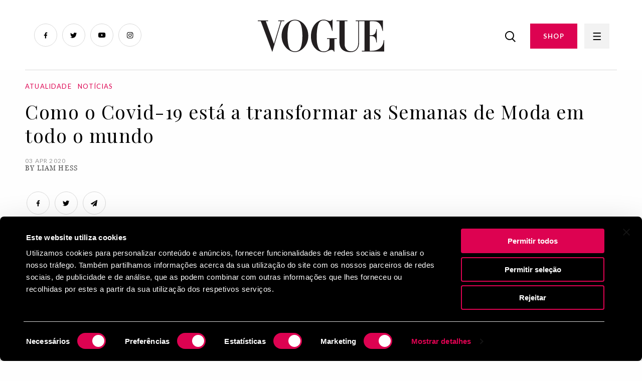

--- FILE ---
content_type: text/html; charset=UTF-8
request_url: https://www.vogue.pt/covid-19-impacto-semanas-de-moda
body_size: 6746
content:
<!DOCTYPE html>
<html dir="ltr" lang="pt">
	<head>
		<title>Como o Covid-19 está a transformar as Semanas de Moda em todo o mundo  | Vogue Portugal</title>
		<meta name="author" content="RECO s.r.o.">
		<meta charset="UTF-8">
		<meta http-equiv="x-ua-compatible" content="ie=edge">
		<meta name="viewport" content="width=device-width, initial-scale=1">
		<meta content="text/html; charset=utf-8" http-equiv="Content-Type">
		
		<link rel="canonical" href="https://www.vogue.pt/covid-19-impacto-semanas-de-moda">
		
		<meta name="theme-color" content="#DD0251">
		<meta name="msapplication-navbutton-color" content="#DD0251">
		<meta name="apple-mobile-web-app-status-bar-style" content="#DD0251">
		
		<link rel="apple-touch-icon" sizes="57x57" href="https://www.vogue.pt/Frontend/favicon/apple-icon-57x57.png">
		<link rel="apple-touch-icon" sizes="60x60" href="https://www.vogue.pt/Frontend/favicon/apple-icon-60x60.png">
		<link rel="apple-touch-icon" sizes="72x72" href="https://www.vogue.pt/Frontend/favicon/apple-icon-72x72.png">
		<link rel="apple-touch-icon" sizes="76x76" href="https://www.vogue.pt/Frontend/favicon/apple-icon-76x76.png">
		<link rel="apple-touch-icon" sizes="114x114" href="https://www.vogue.pt/Frontend/favicon/apple-icon-114x114.png">
		<link rel="apple-touch-icon" sizes="120x120" href="https://www.vogue.pt/Frontend/favicon/apple-icon-120x120.png">
		<link rel="apple-touch-icon" sizes="144x144" href="https://www.vogue.pt/Frontend/favicon/apple-icon-144x144.png">
		<link rel="apple-touch-icon" sizes="152x152" href="https://www.vogue.pt/Frontend/favicon/apple-icon-152x152.png">
		<link rel="apple-touch-icon" sizes="180x180" href="https://www.vogue.pt/Frontend/favicon/apple-icon-180x180.png">
		<link rel="icon" type="image/png" sizes="192x192"  href="https://www.vogue.pt/Frontend/favicon/android-icon-192x192.png">
		<link rel="icon" type="image/png" sizes="32x32" href="https://www.vogue.pt/Frontend/favicon/favicon-32x32.png">
		<link rel="icon" type="image/png" sizes="96x96" href="https://www.vogue.pt/Frontend/favicon/favicon-96x96.png">
		<link rel="icon" type="image/png" sizes="16x16" href="https://www.vogue.pt/Frontend/favicon/favicon-16x16.png">
		<link rel="manifest" href="https://www.vogue.pt/Frontend/favicon/manifest.json">
		<meta name="msapplication-TileColor" content="#DD0251">
		<meta name="msapplication-TileImage" content="/ms-icon-144x144.png">
		<meta name="theme-color" content="#DD0251">
		
		<link rel="shortcut icon" href="https://www.vogue.pt/Frontend/images/favicon.ico" type="image/x-icon">
		<link rel="icon" href="https://www.vogue.pt/Frontend/images/favicon.ico" type="image/x-icon">
		
		<meta name="description" content="Com algumas das maiores Casas a fazerem live-stream das suas coleções como resposta à pandemia global, poderá este ser o futuro das Semanas de Moda e de uma muito necessária revisão da indústria como um todo?">
		<meta name="robots" content="index, follow">

		<meta property="og:title" content="Como o Covid-19 está a transformar as Semanas de Moda em todo o mundo ">
		<meta property="og:description" content="Com algumas das maiores Casas a fazerem live-stream das suas coleções como resposta à pandemia global, poderá este ser o futuro das Semanas de Moda e de uma muito necessária revisão da indústria como um todo?">
		<meta property="og:type" content="page">
		<meta property="og:url" content="https://www.vogue.pt/covid-19-impacto-semanas-de-moda">
		<meta property="og:image" content="https://www.vogue.pt/uploads/posts/4759/">
		<meta name="csrf-token" content="C62djHQludAmBUdEetHZnsD1HRzlI026TmKr7NMk">
		
		<script src="https://code.jquery.com/jquery-3.6.0.min.js" integrity="sha256-/xUj+3OJU5yExlq6GSYGSHk7tPXikynS7ogEvDej/m4=" crossorigin="anonymous"></script>
  
		<link rel="stylesheet" href="https://cdn.jsdelivr.net/npm/foundation-sites@6.7.4/dist/css/foundation.min.css" crossorigin="anonymous">
		<script src="https://cdn.jsdelivr.net/npm/foundation-sites@6.7.4/dist/js/foundation.min.js" crossorigin="anonymous"></script>
		
		<link rel="preconnect" href="https://fonts.googleapis.com">
		<link rel="preconnect" href="https://fonts.gstatic.com" crossorigin>
		<link href="https://fonts.googleapis.com/css2?family=Lato:wght@400;700&family=Playfair+Display&display=swap" rel="stylesheet">
		
		<link href="https://www.vogue.pt/Frontend/css/app.css?v=1027" rel="stylesheet">
		
		<script>
			$(document).foundation();
		</script>
		<!-- Google Tag Manager -->
		<script n:syntax="off">(function(w,d,s,l,i){w[l]=w[l]||[];w[l].push({'gtm.start':
		new Date().getTime(),event:'gtm.js'});var f=d.getElementsByTagName(s)[0],
		j=d.createElement(s),dl=l!='dataLayer'?'&l='+l:'';j.async=true;j.src=
		'https://www.googletagmanager.com/gtm.js?id='+i+dl;f.parentNode.insertBefore(j,f);
		})(window,document,'script','dataLayer','GTM-NDG83L2');</script>
		<!-- End Google Tag Manager -->
		
		<script id="Cookiebot" src="https://consent.cookiebot.com/uc.js" data-cbid="0fc3b6e1-edf9-43c2-a5d1-7e1a50eef417" type="text/javascript"></script>
		<style>
			#CybotCookiebotDialog {
				color: #fff !important;
				background: #000 !important;
			}
			
			#CybotCookiebotDialog .CybotCookiebotFader {
				background: none !important;
			}
			
			#CybotCookiebotDialogHeader { display: none !important; }
			
			#CybotCookiebotDialogPoweredByText {
				display: none !important;
			}
			
			#CybotCookiebotDialogFooter #CybotCookiebotDialogBodyButtonAccept, #CybotCookiebotDialogFooter #CybotCookiebotDialogBodyLevelButtonAccept, #CybotCookiebotDialogFooter #CybotCookiebotDialogBodyLevelButtonLevelOptinAllowAll {
				background-color: #DD0251 !important;
				border-color: #DD0251 !important;
				color: #ffffff;
			}
			
			#CybotCookiebotDialogFooter #CybotCookiebotDialogBodyLevelButtonCustomize, #CybotCookiebotDialogFooter #CybotCookiebotDialogBodyLevelButtonLevelOptinAllowallSelection {
				color: #fff !important;
			    border-color: #DD0251 !important;
			}
			
			#CybotCookiebotDialogFooter .CybotCookiebotDialogBodyButton {
				color: #fff !important;
				border: 2px solid #DD0251 !important;
			}
			
			#CybotCookiebotDialogTabContent input:checked+.CybotCookiebotDialogBodyLevelButtonSlider {
				background-color: #DD0251 !important;
			}
			
			#CybotCookiebotDialog.CybotEdge #CybotCookiebotDialogBodyEdgeMoreDetails a {
				color: #DD0251 !important;
			}
			
			#CookiebotWidget {
				display: none !important;
			}
			
			@media screen and (max-width: 768px) {
				#CybotCookiebotDialog {
					top: unset !important;
					bottom: 0px !important;
					transform: translateX(-50%) !important;
				}
				
				#CybotCookiebotDialogFooter .CybotCookiebotDialogBodyButton {
					padding: 5px !important;
				}
				
				#CybotCookiebotDialogBody .CybotCookiebotScrollContainer {
					max-height: 10em !important;
				}
			}
		</style>
	</head>
    <body>
		<!-- Google Tag Manager (noscript) -->
		<noscript><iframe src="https://www.googletagmanager.com/ns.html?id=GTM-NDG83L2"
		height="0" width="0" style="display:none;visibility:hidden"></iframe></noscript>
		<!-- End Google Tag Manager (noscript) -->
		<div id="fb-root"></div>
		<script>(function(d, s, id) {
		  var js, fjs = d.getElementsByTagName(s)[0];
		  if (d.getElementById(id)) return;
		  js = d.createElement(s); js.id = id;
		  js.src = "//connect.facebook.net/pt_PT/sdk.js#xfbml=1&version=v2.10&appId=1181899465275870";
		  fjs.parentNode.insertBefore(js, fjs);
		}(document, 'script', 'facebook-jssdk'));</script>
		
		<div id="page_loader" style="position: fixed; left: 0px; top: 0px; width: 100%; height: 100%; background: #fff; z-index: 999999999;">
			
		</div>
		
		<main>
			<div class="grid-container">
				<div class="ad_box_header">

				</div>
			</div>
						<header id="header">
				<div class="grid-container fluid">
					<div class="grid-x">
						<div class="cell small-7 medium-4 large-4">
							<ul class="social">
								<li><a href="https://www.facebook.com/VoguePortugal/?fref=ts" class="facebook" target="_blank"></a></li>
								<li><a href="https://twitter.com/vogueportugal" class="twitter" target="_blank"></a></li>
								<li><a href="https://www.youtube.com/channel/UCApj7u1bhGkMqMOF-tiREow" class="youtube" target="_blank"></a></li>
								<li><a href="https://www.instagram.com/vogueportugal/" class="instagram" target="_blank"></a></li>
							</ul>
							<div class="logo2">
								<a href="/"><img src="https://www.vogue.pt/Frontend/images/logo2.svg" height="65" alt="Logo" title="Logo"></a>
							</div>
						</div>
						<div class="cell small-1 medium-4 large-4 text-center"><a href="/" class="logo"><img src="https://www.vogue.pt/Frontend/images/logo2.svg" height="65" alt="Logo" title="Logo"></a></div>
						<div class="cell small-4 medium-4 large-4 text-right">
							<div class="right-menu">
								<a href="/search" class="search-button"><img src="https://www.vogue.pt/Frontend/images/search.png" alt="Search"></a>
								<a href="https://shop.light-house.pt/" class="button" target="_blank">SHOP</a>
								<a href="javascript:void(0);" class="menu-button"></a>
							</div>
						</div>
					</div>
				</div>
			</header>
			<div class="grid-container">
				<nav class="main-menu-nav">
					<ul>
																		
																					<li><a href="/atualidade">Atualidade</a></li>
															<li><a href="/moda">Moda</a></li>
															<li><a href="/beleza">Beleza</a></li>
															<li><a href="/lifestyle">Lifestyle</a></li>
															<li><a href="/estilo">Estilo</a></li>
															<li><a href="/vogue-tv">Vogue TV</a></li>
															<li><a href="/opinia-o">Opinião</a></li>
															<li><a href="/inspiring-women">Inspiring Women</a></li>
															<li><a href="/casamentos">Casamentos</a></li>
																		</ul>
				</nav>
			</div>
			
			<div class="megamenu">
				<div class="megamenu-content">
					<div class="grid-container fluid">
						<div class="megamenu-header">
							<div class="grid-x">
								<div class="cell small-7 medium-4 large-4">
									<div class="logo">
										<a href="/"><img src="https://www.vogue.pt/Frontend/images/logo2.svg" height="65" alt="Logo" title="Logo"></a>
									</div>
								</div>
								<div class="cell small-1 medium-4 large-4 text-center"></div>
								<div class="cell small-4 medium-4 large-4 text-right">
									<div class="right-menu">
										<a href="javascript:void(0);" class="search-button"><img src="https://www.vogue.pt/Frontend/images/search.png"></a>
										<a href="https://shop.light-house.pt/" class="button desktop" target="_blank">COMPRAR REVISTA</a>
										<a href="javascript:void(0);" class="menu-button"></a>
									</div>
								</div>
							</div>
						</div>
					</div>
					<div class="grid-container">
						<div class="grid-x">
							<div class="cell small-12 medium-4 large-4">
								<ul class="main-menu">
																																									
											<li  class="has-submenu" >
												<a href="/atualidade" data-id="1"  class="has-childs" >Atualidade</a>
																									<ul class="submenu">
																																													<li><a href="/noti-cias-4">Notícias</a></li>
																															<li><a href="/entrevistas">Entrevistas</a></li>
																															<li><a href="/curiosidades">Curiosidades</a></li>
																															<li><a href="/guestlist">Guestlist</a></li>
																																											
														<li><a href="/atualidade">Ver tudo</a></li>
													</ul>
																							</li>
																																
											<li  class="has-submenu" >
												<a href="/moda" data-id="2"  class="has-childs" >Moda</a>
																									<ul class="submenu">
																																													<li><a href="/noti-cias-5">Notícias</a></li>
																															<li><a href="/compras-3">Compras</a></li>
																															<li><a href="/tende-ncias-3">Tendências</a></li>
																															<li><a href="/colec-o-es-1">Coleções</a></li>
																															<li><a href="/project-union">Project Union</a></li>
																																											
														<li><a href="/moda">Ver tudo</a></li>
													</ul>
																							</li>
																																
											<li  class="has-submenu" >
												<a href="/beleza" data-id="3"  class="has-childs" >Beleza</a>
																									<ul class="submenu">
																																													<li><a href="/noti-cias">Notícias</a></li>
																															<li><a href="/compras">Compras</a></li>
																															<li><a href="/tende-ncias">Tendências</a></li>
																																											
														<li><a href="/beleza">Ver tudo</a></li>
													</ul>
																							</li>
																																
											<li  class="has-submenu" >
												<a href="/lifestyle" data-id="4"  class="has-childs" >Lifestyle</a>
																									<ul class="submenu">
																																													<li><a href="/noti-cias-1">Notícias</a></li>
																															<li><a href="/agenda">Agenda</a></li>
																															<li><a href="/compras-2">Compras</a></li>
																															<li><a href="/tende-ncias-2">Tendências</a></li>
																															<li><a href="/roteiro">Roteiro</a></li>
																																											
														<li><a href="/lifestyle">Ver tudo</a></li>
													</ul>
																							</li>
																																
											<li  class="has-submenu" >
												<a href="/estilo" data-id="5"  class="has-childs" >Estilo</a>
																									<ul class="submenu">
																																													<li><a href="/pessoas">Pessoas</a></li>
																															<li><a href="/eventos-1">Eventos</a></li>
																															<li><a href="/street-style-1">Street Style</a></li>
																																											
														<li><a href="/estilo">Ver tudo</a></li>
													</ul>
																							</li>
																																
											<li  class="has-submenu" >
												<a href="/vogue-tv" data-id="6"  class="has-childs" >Vogue TV</a>
																									<ul class="submenu">
																																													<li><a href="/vi-deos-1">Vídeos</a></li>
																															<li><a href="/livestream-1">Livestream</a></li>
																																											
														<li><a href="/vogue-tv">Ver tudo</a></li>
													</ul>
																							</li>
																																
											<li  class="has-submenu" >
												<a href="/opinia-o" data-id="7"  class="has-childs" >Opinião</a>
																									<ul class="submenu">
																																													<li><a href="/editorial">Editorial</a></li>
																															<li><a href="/palavra-da-vogue">Palavra da Vogue</a></li>
																															<li><a href="/suzy-menkes">Suzy Menkes</a></li>
																																											
														<li><a href="/opinia-o">Ver tudo</a></li>
													</ul>
																							</li>
																																
											<li >
												<a href="/inspiring-women" data-id="37" >Inspiring Women</a>
																							</li>
																																
											<li >
												<a href="/casamentos" data-id="40" >Casamentos</a>
																							</li>
																											</ul>
							</div>
							<div class="cell small-12 medium-4 large-4">
								<a href="https://shop.light-house.pt/" class="button mobile" target="_blank">SHOP</a>
								<div class="position-relative">
									<ul class="second-menu" id="second-menu-0">
																																	<li><a href="/contactos">Contactos</a></li>
																							<li><a href="/politica-de-privacidade-e-cookies">Política de privacidade e cookies</a></li>
																							<li><a href="/ficha-tecnica">Ficha técnica</a></li>
																							<li><a href="/termos-e-condicoes">Termos e condições</a></li>
																							<li><a href="/vogue-no-mundo">Vogue no mundo</a></li>
																							<li><a href="/newsletter">Newsletter</a></li>
																														</ul>
									
																																									
											<ul class="second-menu" id="second-menu-1" style="display: none;">
																																							<li><a href="/noti-cias-4">Notícias</a></li>
																											<li><a href="/entrevistas">Entrevistas</a></li>
																											<li><a href="/curiosidades">Curiosidades</a></li>
																											<li><a href="/guestlist">Guestlist</a></li>
																																					<li><a href="/atualidade">Ver tudo</a></li>
											</ul>
																																
											<ul class="second-menu" id="second-menu-2" style="display: none;">
																																							<li><a href="/noti-cias-5">Notícias</a></li>
																											<li><a href="/compras-3">Compras</a></li>
																											<li><a href="/tende-ncias-3">Tendências</a></li>
																											<li><a href="/colec-o-es-1">Coleções</a></li>
																											<li><a href="/project-union">Project Union</a></li>
																																					<li><a href="/moda">Ver tudo</a></li>
											</ul>
																																
											<ul class="second-menu" id="second-menu-3" style="display: none;">
																																							<li><a href="/noti-cias">Notícias</a></li>
																											<li><a href="/compras">Compras</a></li>
																											<li><a href="/tende-ncias">Tendências</a></li>
																																					<li><a href="/beleza">Ver tudo</a></li>
											</ul>
																																
											<ul class="second-menu" id="second-menu-4" style="display: none;">
																																							<li><a href="/noti-cias-1">Notícias</a></li>
																											<li><a href="/agenda">Agenda</a></li>
																											<li><a href="/compras-2">Compras</a></li>
																											<li><a href="/tende-ncias-2">Tendências</a></li>
																											<li><a href="/roteiro">Roteiro</a></li>
																																					<li><a href="/lifestyle">Ver tudo</a></li>
											</ul>
																																
											<ul class="second-menu" id="second-menu-5" style="display: none;">
																																							<li><a href="/pessoas">Pessoas</a></li>
																											<li><a href="/eventos-1">Eventos</a></li>
																											<li><a href="/street-style-1">Street Style</a></li>
																																					<li><a href="/estilo">Ver tudo</a></li>
											</ul>
																																
											<ul class="second-menu" id="second-menu-6" style="display: none;">
																																							<li><a href="/vi-deos-1">Vídeos</a></li>
																											<li><a href="/livestream-1">Livestream</a></li>
																																					<li><a href="/vogue-tv">Ver tudo</a></li>
											</ul>
																																
											<ul class="second-menu" id="second-menu-7" style="display: none;">
																																							<li><a href="/editorial">Editorial</a></li>
																											<li><a href="/palavra-da-vogue">Palavra da Vogue</a></li>
																											<li><a href="/suzy-menkes">Suzy Menkes</a></li>
																																					<li><a href="/opinia-o">Ver tudo</a></li>
											</ul>
																																
											<ul class="second-menu" id="second-menu-37" style="display: none;">
																								<li><a href="/inspiring-women">Ver tudo</a></li>
											</ul>
																																
											<ul class="second-menu" id="second-menu-40" style="display: none;">
																								<li><a href="/casamentos">Ver tudo</a></li>
											</ul>
																												
									<ul class="social-links">
										<li><a href="https://www.facebook.com/VoguePortugal/?fref=ts" class="fb" target="_blank"><span></span></a></li>
										<li><a href="https://twitter.com/vogueportugal" class="twitter" target="_blank"><span></span></a></li>
										<li><a href="https://www.youtube.com/channel/UCApj7u1bhGkMqMOF-tiREow" class="youtube" target="_blank"><span></span></a></li>
										<li><a href="https://www.instagram.com/vogueportugal/" class="instagram" target="_blank"><span></span></a></li>
									</ul>
								</div>
							</div>
						</div>
					</div>
				</div>
			</div><script>
	var actual_page_id = 4759;
	
	var prev_page_id = 4759;
</script>
<div class="grid-container">
	<div class="post-infinity">
		<script type="application/ld+json">
	{
	  "@context": "https://schema.org",
	  "@type": "Article",
	  "headline": "Como o Covid-19 está a transformar as Semanas de Moda em todo o mundo ",
	  "author": {
		"@type": "Person",
					"name": "Liam Hess"
				
	  },
	  "publisher": {
		"@type": "Organization",
		"name": "Vogue Portugal",
		"logo": {
		  "@type": "ImageObject",
		  "url": "https://www.vogue.pt/Frontend/images/logo.svg"
		}
	  },
	  "datePublished": "2020-04-03",
	  "dateModified": "2020-04-03",
	  	  "description": "De Xangai a Lagos, as mentes inovadoras da Moda estão a procurar novas formas de promover a indústria local – e os “Big Four” deviam ter os olhos postos nisso. ",
	  "mainEntityOfPage": {
		"@type": "WebPage",
		"@id": "https://www.vogue.pt/covid-19-impacto-semanas-de-moda"
	  }
	}
	</script>
	<article class="article-page infinite-item" data-id="4759" data-title="Como o Covid-19 está a transformar as Semanas de Moda em todo o mundo " data-url="/covid-19-impacto-semanas-de-moda">
		<div class="post-content" data-url="/covid-19-impacto-semanas-de-moda">
			<input type="hidden" name="current_url" class="current_url" value="/covid-19-impacto-semanas-de-moda">
			
						
							<div class="main-slider">
					<div class="grid-x grid-margin-x">
						<div class="cell medium-12 large-12 position-relative text-left">
							<p class="category text-left">
																											<a href="/atualidade">Atualidade</a> &nbsp;
																			<a href="/noti-cias-4">Notícias</a> &nbsp;
																								</p>
							<h1 class="text-left">Como o Covid-19 está a transformar as Semanas de Moda em todo o mundo </h1>
							<p class="date-author text-left">
								<span>03 Apr   2020</span><br />
																	By Liam Hess
															</p>
							<ul class="social">
								<li><a href="http://www.facebook.com/sharer.php?u=https://www.vogue.pt/covid-19-impacto-semanas-de-moda" class="facebook" target="_blank" title="" data-network-name="facebook" data-share-title="" data-share-url=""></a></li>
								<li><a href="http://twitter.com/share?text=&url=https://www.vogue.pt/covid-19-impacto-semanas-de-moda" class="twitter" target="_blank" title="" data-network-name="twitter" data-share-title="" data-share-url=""></a></li>
								<li><a href="mailto:?subject=&body=https://www.vogue.pt/covid-19-impacto-semanas-de-moda" class="mail" target="_blank"></a></li>
							</ul>
						</div>
					</div>
				</div>
							
				<div class="content">
											<div class="perex">
							<div class="grid-x grid-margin-x">
								<div class="cell medium-7 large-7">
									<p class="title"></p>
									<p>De Xangai a Lagos, as mentes inovadoras da Moda estão a procurar novas formas de promover a indústria local – e os “Big Four” deviam ter os olhos postos nisso. </p>
								</div>
							</div>
						</div>
										<div class="grid-x grid-margin-x">
						<div class="cell medium-6 large-6">
							<p class="first"><em>De Xangai a Lagos, as mentes inovadoras da Moda estão a procurar novas formas de promover a indústria local – e os “Big Four” deviam ter os olhos postos nisso. </em></p>
<div class="image single-image">
						<img src="/image2.php?p=3c8346c01b6ceb2a76e3e5eadc7095a0.jpg" data-src="/uploads/photos/3c8346c01b6ceb2a76e3e5eadc7095a0.jpg" class="lazy" alt="" title="A final do desfile primavera/verão da Fendi ©Getty Images"><p><span>A final do desfile primavera/verão da Fendi ©Getty Images</span><br />A final do desfile primavera/verão da Fendi ©Getty Images</p></div>
<p>Em fevereiro, à medida que <a href="../../../street-style-semana-moda-milao-primavera-verao-2020" target="_blank">Milão</a> se encontrava no epicentro do primeiro surto ocidental do <a href="../../../to-be-continued-brave-new-world-corona-virus-animal" target="_blank">Covid-19</a>, a Semana de Moda feminina que acontece duas vezes por ano na cidade estava a chegar ao fim. Apesar do vírus ainda não ter sido considerado como uma pandemia nessa altura, muitos começaram a reconhecer a ameaça que o mesmo representava para a indústria da Moda italiana, com os <em>buyers </em>e editores, em especial aqueles vindos do mercado lucrativo da Ásia, a afastarem-se. O mais interessante, talvez, foi a resposta rápida para ajustar o formato tradicional dos desfiles. Enquanto alguns optaram por não mostrar as suas coleções, outros, como Giorgio Armani, escolheram fazer um <em>live-stream</em> dos seus desfiles, sem uma audiência física. </p>

							
													</div>
						<div class="cell medium-2 large-2">
						
						</div>
						<div class="cell medium-4 large-4">
							<div class="sticky">
																
																	<div class="popular-posts">
										<h3>Most popular</h3>
																																
											<div class="popular-article-box" onclick="window.location='/signos-horoscopo-20-a-26-janeiro-2026';">
												<div class="grid-x grid-margin-x">
													<div class="cell small-6 medium-4 large-4">
														<img src="/uploads/posts/11628/Preview SQUARE copiar.jpg" width="100%" alt="" title="">
													</div>
													<div class="cell small-6 medium-8 large-8">
														<p class="category">
																																																<a href="/palavra-da-vogue">Palavra da Vogue</a> &nbsp;
																																													</p>
														<h3>O que lhe reservam os astros para a semana de 20 a 26 de janeiro</h3>
														<p class="date">20 Jan   2026</p>
													</div>
												</div>
											</div>
																																
											<div class="popular-article-box" onclick="window.location='/sos-frio-8-essenciais-para-hidratar-e-proteger-a-pele-contra-os-danos-do-inverno';">
												<div class="grid-x grid-margin-x">
													<div class="cell small-6 medium-4 large-4">
														<img src="/uploads/posts/11617/square.jpg" width="100%" alt="" title="">
													</div>
													<div class="cell small-6 medium-8 large-8">
														<p class="category">
																																																<a href="/beleza">Beleza</a> &nbsp;
																																	<a href="/compras">Compras</a> &nbsp;
																																													</p>
														<h3>SOS frio: 8 essenciais para hidratar e proteger a pele contra os danos do inverno</h3>
														<p class="date">15 Jan   2026</p>
													</div>
												</div>
											</div>
																																
											<div class="popular-article-box" onclick="window.location='/trend-alert-verde-ocre';">
												<div class="grid-x grid-margin-x">
													<div class="cell small-6 medium-4 large-4">
														<img src="/uploads/posts/11620/Square trend alert.jpg" width="100%" alt="" title="">
													</div>
													<div class="cell small-6 medium-8 large-8">
														<p class="category">
																																																<a href="/moda">Moda</a> &nbsp;
																																	<a href="/compras-3">Compras</a> &nbsp;
																																	<a href="/tende-ncias-3">Tendências</a> &nbsp;
																																													</p>
														<h3>Trend Alert | Verde Ocre</h3>
														<p class="date">15 Jan   2026</p>
													</div>
												</div>
											</div>
																			</div>
															</div>
						</div>
					</div>

											<div class="tags">
														
																								<a href="/tag?name=atualidade">atualidade</a>
																	<a href="/tag?name=moda">moda</a>
																	<a href="/tag?name=indústria">indústria</a>
																	<a href="/tag?name=semanas de moda">semanas de moda</a>
																	<a href="/tag?name=coronavírus">coronavírus</a>
																	<a href="/tag?name=covil-19">covil-19</a>
																	<a href="/tag?name=tecnologia">tecnologia</a>
																	<a href="/tag?name=intro">intro</a>
																	<a href="/tag?name=news">news</a>
																					</div>
									</div>
				
				<div class="author">
					<div class="grid-x grid-margin-x">
													<div class="cell medium-6 large-6">
								<span>
									<img src="/Frontend/images/vogue-avatar.svg" width="68" alt="Liam Hess" title="Liam Hess">
								</span>
								<span>
									By Liam Hess<br />
								</span>
							</div>
												<div class="cell medium-6 large-6 text-right">
							<ul class="social">
								<li><a href="http://www.facebook.com/sharer.php?u=https://www.vogue.pt/covid-19-impacto-semanas-de-moda" class="facebook" target="_blank" title="" data-network-name="facebook" data-share-title="" data-share-url=""></a></li>
								<li><a href="http://twitter.com/share?text=&url=https://www.vogue.pt/covid-19-impacto-semanas-de-moda" class="twitter" target="_blank" title="" data-network-name="twitter" data-share-title="" data-share-url=""></a></li>
								<li><a href="mailto:?subject=&body=https://www.vogue.pt/covid-19-impacto-semanas-de-moda" class="mail" target="_blank"></a></li>
							</ul>
						</div>
					</div>
				</div>
				
				<a class="prev_page_link" href="/" data-id="4759"></a>
				
				<h2>Relacionados</h2>
				<hr />
				<div class="grid-x grid-margin-x">
																									
							<div class="cell medium-6 large-3">
								<div class="article-box" data-url="/todos-os-nomeados-para-os-oscares-de-2026">
									<div class="grid-x grid-margin-x">
										<div class="cell small-6 medium-12 large-12">
											<img src="/uploads/posts/11635/square (1).jpg" width="100%" alt="" title="">
										</div>
										<div class="cell small-6 medium-12 large-12">
											<p class="category">
																																							<a href="/atualidade">Atualidade</a> &nbsp;
																											<a href="/noti-cias-4">Notícias</a> &nbsp;
																																				</p>
											<h3>Todos os nomeados para os Óscares de 2026</h3>
											<p class="date">22 Jan   2026</p>
										</div>
									</div>
								</div>
							</div>
																				
							<div class="cell medium-6 large-3">
								<div class="article-box" data-url="/trend-alert-carteiras-slouchy-outono-inverno-2025">
									<div class="grid-x grid-margin-x">
										<div class="cell small-6 medium-12 large-12">
											<img src="/uploads/posts/11633/Square trend alert.jpg" width="100%" alt="" title="">
										</div>
										<div class="cell small-6 medium-12 large-12">
											<p class="category">
																																							<a href="/moda">Moda</a> &nbsp;
																											<a href="/compras-3">Compras</a> &nbsp;
																											<a href="/tende-ncias-3">Tendências</a> &nbsp;
																																				</p>
											<h3>Trend Alert | Carteiras slouchy</h3>
											<p class="date">22 Jan   2026</p>
										</div>
									</div>
								</div>
							</div>
																				
							<div class="cell medium-6 large-3">
								<div class="article-box" data-url="/uma-vida-bem-vivida-hamish-bowles-relembra-valentino">
									<div class="grid-x grid-margin-x">
										<div class="cell small-6 medium-12 large-12">
											<img src="/uploads/posts/11632/square.jpg" width="100%" alt="" title="">
										</div>
										<div class="cell small-6 medium-12 large-12">
											<p class="category">
																																							<a href="/moda">Moda</a> &nbsp;
																																				</p>
											<h3>Uma vida bem vivida — Hamish Bowles relembra Valentino</h3>
											<p class="date">22 Jan   2026</p>
										</div>
									</div>
								</div>
							</div>
																				
							<div class="cell medium-6 large-3">
								<div class="article-box" data-url="/8-livros-de-ficcao-para-ter-em-conta-em-2026">
									<div class="grid-x grid-margin-x">
										<div class="cell small-6 medium-12 large-12">
											<img src="/uploads/posts/11631/Square-VOGUE-PORTUGAL.jpg" width="100%" alt="" title="">
										</div>
										<div class="cell small-6 medium-12 large-12">
											<p class="category">
																																							<a href="/noti-cias-4">Notícias</a> &nbsp;
																											<a href="/lifestyle">Lifestyle</a> &nbsp;
																																				</p>
											<h3>8 livros de ficção para ter em conta em 2026</h3>
											<p class="date">21 Jan   2026</p>
										</div>
									</div>
								</div>
							</div>
															</div>

									<div class="post-infinite-scroll">
						<div class="more2">
							<a href="/rihanna-fenty-skincare" class="next-post" data-id="4754" data-title="Rihanna não dá ponto sem nó: Fenty Skincare é o lançamento do ano 2020">
								NEXT POST
							</a>
						</div>
					</div>
							</div>
	</article>
	<script src="//www.instagram.com/embed.js" async=""></script>
	<script>
		if ( typeof window.instgrm !== 'undefined' ) {
			window.instgrm.Embeds.process();
		}
	</script>	</div>
	<div class="infinity-content"></div>
</div>

<style>
	.next-post {
		display: block;
		height: 100px;
		font-size: 30px;
		line-height: 100px;
		text-align: center;
	}
	
	.infinity-loader {
		font-size: 50px;
		padding-top: 50px;
		padding-bottom: 50px;
	}
</style>

<footer>
				<div class="container">
					
				</div>
			</footer>
			<script type="text/javascript" src="//cdnjs.cloudflare.com/ajax/libs/jquery.lazy/1.7.9/jquery.lazy.min.js"></script>
			<script type="text/javascript" src="//cdnjs.cloudflare.com/ajax/libs/jquery.lazy/1.7.9/jquery.lazy.plugins.min.js"></script>
			<script src="https://www.vogue.pt/Frontend/js/app.js?v=1010"></script>
		</main>
	</body>
</html>

--- FILE ---
content_type: image/svg+xml
request_url: https://www.vogue.pt/Frontend/images/twitter2.svg
body_size: 1435
content:
<svg width="14" height="11" viewBox="0 0 14 11" fill="none" xmlns="http://www.w3.org/2000/svg">
<path d="M11.867 2.7261C11.8843 2.79501 11.8929 2.90699 11.8929 3.06204C11.8929 3.9751 11.7206 4.88816 11.3761 5.80122C11.0315 6.69706 10.5405 7.52398 9.9031 8.28199C9.2829 9.02278 8.47321 9.62574 7.47401 10.0909C6.47481 10.556 5.37225 10.7886 4.16632 10.7886C2.65029 10.7886 1.26347 10.3838 0.00585938 9.57406C0.195363 9.59129 0.410707 9.5999 0.651893 9.5999C1.90951 9.5999 3.03791 9.21228 4.03711 8.43704C3.43414 8.43704 2.90009 8.26477 2.43495 7.92022C1.98703 7.55844 1.67693 7.11052 1.50466 6.57647C1.67693 6.59369 1.84059 6.60231 1.99564 6.60231C2.23683 6.60231 2.47801 6.57647 2.7192 6.52478C2.30574 6.43864 1.93535 6.26637 1.60802 6.00796C1.2807 5.74954 1.02229 5.43945 0.832782 5.07767C0.643279 4.69866 0.548528 4.29381 0.548528 3.86312V3.81144C0.927534 4.0354 1.33238 4.15599 1.76307 4.17322C0.953375 3.62194 0.548528 2.86393 0.548528 1.89918C0.548528 1.41681 0.677734 0.960279 0.936148 0.52959C1.60802 1.37374 2.42633 2.04562 3.39108 2.54522C4.37305 3.04481 5.41531 3.32046 6.51788 3.37214C6.48342 3.16541 6.4662 2.95868 6.4662 2.75195C6.4662 2.01116 6.72461 1.37374 7.24144 0.839686C7.77549 0.305632 8.41291 0.0386047 9.1537 0.0386047C9.94616 0.0386047 10.6094 0.32286 11.1435 0.891369C11.7637 0.770776 12.3408 0.555432 12.8748 0.245336C12.6681 0.882755 12.2719 1.38235 11.6861 1.74413C12.203 1.67522 12.7198 1.52879 13.2366 1.30483C12.8576 1.85611 12.4011 2.32987 11.867 2.7261Z" fill="#020202"/>
</svg>


--- FILE ---
content_type: image/svg+xml
request_url: https://www.vogue.pt/Frontend/images/mail2.svg
body_size: 683
content:
<svg width="14" height="13" viewBox="0 0 14 13" fill="none" xmlns="http://www.w3.org/2000/svg">
<path d="M12.0936 0.0777588C12.3137 -0.0407308 12.5253 -0.0238037 12.7284 0.12854C12.9484 0.263957 13.0415 0.458618 13.0077 0.712524L11.1795 11.6813C11.1457 11.8675 11.0357 12.0114 10.8495 12.1129C10.6802 12.2145 10.5109 12.2229 10.3417 12.1383L7.16783 10.818L5.54283 12.7731C5.37356 12.9931 5.15351 13.0524 4.88267 12.9508C4.61184 12.8662 4.47642 12.68 4.47642 12.3922V10.3356L10.5956 2.89612C10.6463 2.81148 10.6379 2.74377 10.5702 2.69299C10.5025 2.62528 10.4348 2.61682 10.367 2.6676L3.07994 9.09143L0.388532 7.97424C0.151553 7.87268 0.0246001 7.69495 0.00767299 7.44104C-0.00925409 7.18713 0.0923084 7.00094 0.31236 6.88245L12.0936 0.0777588Z" fill="#020202"/>
</svg>
